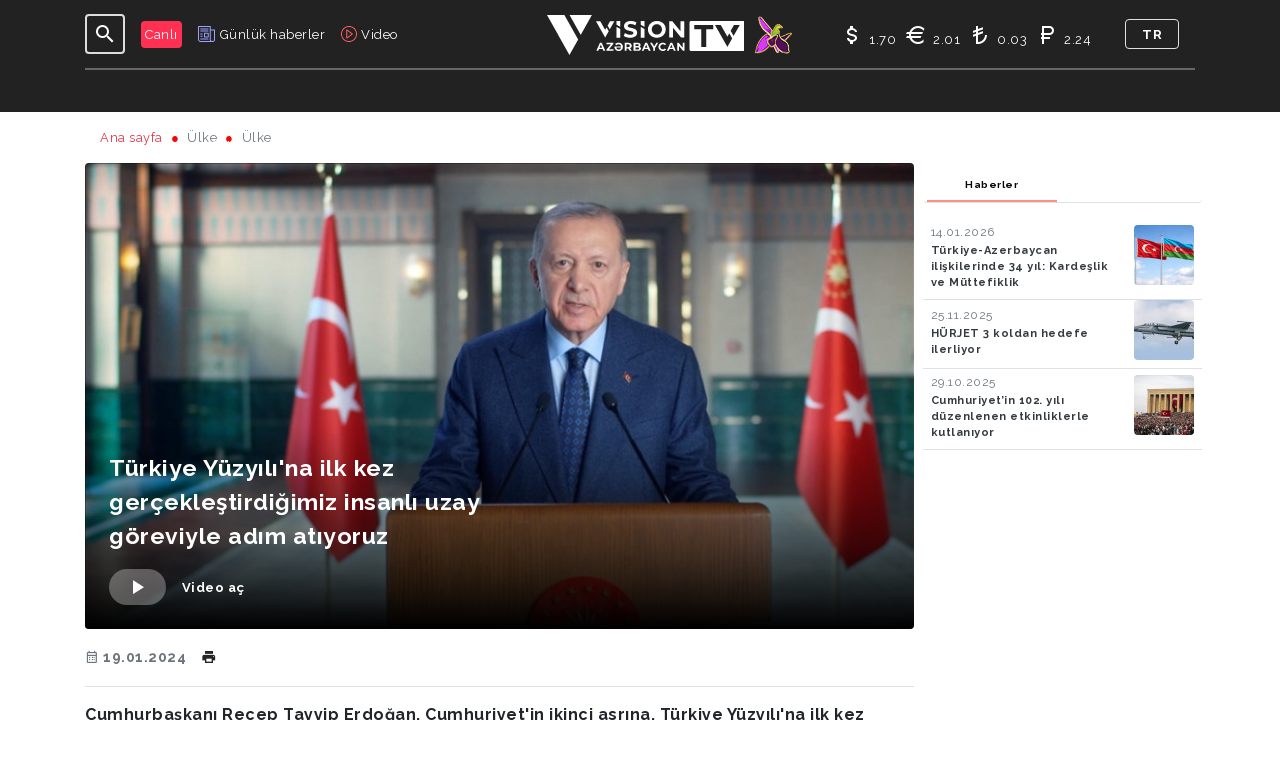

--- FILE ---
content_type: text/html; charset=UTF-8
request_url: https://visiontv.az/index.php/tr/article/turkiye-yuzyilina-ilk-kez-gerceklestirdigimiz-insanli-uzay-goreviyle-adim-atiyoruz
body_size: 15741
content:
<!doctype html>
<html lang="tr">
<head>
    <!-- Required meta tags -->
    <meta charset="utf-8">
    <meta name="viewport" content="width=device-width, initial-scale=1, shrink-to-fit=no, minimum-scale=1, maximum-scale=1">
    <meta name="csrf-token" content="xXcESUjU21zQpIIfyrfOg3uskdzMA8197h17KxKD">
    <link rel="stylesheet" href="https://cdnjs.cloudflare.com/ajax/libs/tiny-slider/2.9.3/tiny-slider.css">
    <link rel="apple-touch-icon" sizes="180x180" href="https://visiontv.az/site_style/favico/apple-touch-icon.png">
    <link rel="icon" type="image/png" sizes="32x32" href="https://visiontv.az/site_style/favico/favicon-32x32.png">
    <link rel="icon" type="image/png" sizes="16x16" href="https://visiontv.az/site_style/favico/favicon-16x16.png">
    <link rel="manifest" href="https://visiontv.az/site_style/favico/site.webmanifest">
    <meta name="msapplication-TileColor" content="#da532c">
    <meta name="theme-color" content="#ffffff">

    <title>Türkiye Yüzyılı&#039;na ilk kez gerçekleştirdiğimiz insanlı uzay göreviyle adım atıyoruz</title>
    <!-- Bootstrap CSS -->
    <link rel="stylesheet" href="https://stackpath.bootstrapcdn.com/bootstrap/4.5.2/css/bootstrap.min.css" integrity="sha384-JcKb8q3iqJ61gNV9KGb8thSsNjpSL0n8PARn9HuZOnIxN0hoP+VmmDGMN5t9UJ0Z" crossorigin="anonymous">

    <!-- Bootstrap CSS -->
    <link rel="stylesheet" href="https://visiontv.az/site_style/assets/style/main.css">

    <!-- Fonts -->
    <link href="https://fonts.googleapis.com/css2?family=Raleway:ital,wght@0,100;0,200;0,300;0,400;0,500;0,600;0,700;0,800;0,900;1,100;1,200;1,300;1,400;1,500;1,600;1,700;1,800;1,900&display=swap" rel="stylesheet">

    <!-- Material icon -->
    <link rel="stylesheet" href="https://cdnjs.cloudflare.com/ajax/libs/MaterialDesign-Webfont/5.0.45/css/materialdesignicons.min.css">

    <!-- Swiper's slider -->
    <link rel="stylesheet" href="https://unpkg.com/swiper/swiper-bundle.min.css">

    <!-- Font Awesome -->
    <link rel="stylesheet" href="https://visiontv.az/site_style/fonts/font-awesome/css/all.min.css">

    <script type='text/javascript' src='https://platform-api.sharethis.com/js/sharethis.js#property=5ff5cf622bc64600181b102a&product=sop' async='async'></script>

         <meta property='fb:app_id' content='1855815541367798' />
    <link rel="canonical" href="https://visiontv.az/tr/article/turkiye-yuzyilina-ilk-kez-gerceklestirdigimiz-insanli-uzay-goreviyle-adim-atiyoruz" />
    <meta property="og:title" content="Türkiye Yüzyılı&#039;na ilk kez gerçekleştirdiğimiz insanlı uzay göreviyle adım atıyoruz Cumhurbaşkanı Erdoğan" />
    <meta property="og:description" content="Cumhurbaşkanı Recep Tayyip Erdoğan, Cumhuriyet&#039;in ikinci asrına, Türkiye Yüzyılı&#039;na ilk kez gerçekleştirdikleri insanlı uzay göreviyle adım attıklarını bildirdi."/>
    <meta property="og:image" content="https://visiontv.az/storage/news/images/2024/1/news/erdogan-uzay4353.jpg"/>
    <meta property="og:url" content="https://visiontv.az/index.php/tr/article/turkiye-yuzyilina-ilk-kez-gerceklestirdigimiz-insanli-uzay-goreviyle-adim-atiyoruz" />
    <meta name="description" content="Cumhurbaşkanı Recep Tayyip Erdoğan, Cumhuriyet&#039;in ikinci asrına, Türkiye Yüzyılı&#039;na ilk kez gerçekleştirdikleri insanlı uzay göreviyle adım attıklarını bildirdi."/>
    <meta name="keywords" content="Cumhurbaşkanı, Recep, Tayyip, Erdoğan,, Cumhuriyet&#039;in, ikinci, asrına,, Türkiye, Yüzyılı&#039;na, ilk, kez, gerçekleştirdikleri, insanlı, uzay, göreviyle, adım, attıklarını, bildirdi">
    <meta name="twitter:card" content="summary_large_image"/>
    <meta name="twitter:site" content="@visiontv.az"/>

    <!--Saytın titulu nədirsə o olacaq-->
    <meta name="twitter:title" content="Türkiye Yüzyılı'na ilk kez gerçekleştirdiğimiz insanlı uzay göreviyle adım atıyoruz"/>
    <meta name="twitter:description" content="Cumhurbaşkanı Recep Tayyip Erdoğan, Cumhuriyet&#039;in ikinci asrına, Türkiye Yüzyılı&#039;na ilk kez gerçekleştirdikleri insanlı uzay göreviyle adım attıklarını bildirdi."/>
    <meta name="twitter:url" content="https://visiontv.az/index.php/tr/article/turkiye-yuzyilina-ilk-kez-gerceklestirdigimiz-insanli-uzay-goreviyle-adim-atiyoruz"/>
    <meta name="twitter:domain" content="visiontv.az"/>
    <meta name="twitter:creator" content="@visiontv.az"/>
    <meta name="twitter:image" content="https://visiontv.az/storage/news/images/2024/1/news/erdogan-uzay4353.jpg"/>
    <meta name="twitter:account_id" content="1615310810"/>

<!-- Global site tag (gtag.js) - Google Analytics -->
    <script async src="https://www.googletagmanager.com/gtag/js?id=UA-41817162-1"></script>
    <script>
        window.dataLayer = window.dataLayer || [];
        function gtag(){dataLayer.push(arguments);}
        gtag('js', new Date());

        gtag('config', 'UA-41817162-1');
    </script>

    <script async src="//pagead2.googlesyndication.com/pagead/js/adsbygoogle.js"></script>
    <script>
        (adsbygoogle = window.adsbygoogle || []).push({
            google_ad_client: "ca-pub-8777753228002194",
            enable_page_level_ads: true
        });
    </script>

    <script>
        window.digitalks=window.digitalks||new function(){var t=this;t._e=[],t._c={},t.config=function(c){var i;t._c=c,t._c.script_id?((i=document.createElement("script")).src="//data.digitalks.az/v1/scripts/"+t._c.script_id+"/track.js?&cb="+Math.random(),i.async=!0,document.head.appendChild(i)):console.error("digitalks: script_id cannot be empty!")};["track","identify"].forEach(function(c){t[c]=function(){t._e.push([c].concat(Array.prototype.slice.call(arguments,0)))}})}

        digitalks.config({
            script_id: "2787ae44-3e26-4f40-b623-5ffe6c43e5b7",
            page_url: location.href,
            referrer: document.referrer
        })
    </script>

    <!-- Yandex.Metrika counter -->
    <script type="text/javascript" >
        (function(m,e,t,r,i,k,a){m[i]=m[i]||function(){(m[i].a=m[i].a||[]).push(arguments)};
            m[i].l=1*new Date();
            for (var j = 0; j < document.scripts.length; j++) {if (document.scripts[j].src === r) { return; }}
            k=e.createElement(t),a=e.getElementsByTagName(t)[0],k.async=1,k.src=r,a.parentNode.insertBefore(k,a)})
        (window, document, "script", "https://mc.yandex.ru/metrika/tag.js", "ym");

        ym(90684102, "init", {
            clickmap:true,
            trackLinks:true,
            accurateTrackBounce:true,
            webvisor:true
        });
    </script>
    <noscript><div><img src="https://mc.yandex.ru/watch/90684102" style="position:absolute; left:-9999px;" alt="" /></div></noscript>
    <!-- /Yandex.Metrika counter -->

</head>
<body>

<div class="main-header w-100  header-relative-max-1199 header-gradient-min-two " id="header-main">
    <div class="container-xl">
        <header class="header navbar navbar-expand-xl navbar-light position-relative w-100 p-0">

            <button class="navbar-toggler p-2 outline-none shadow-none mr-2" type="button" data-toggle="collapse" data-target="#navbarTogglerDemo01" aria-controls="navbarTogglerDemo01" aria-expanded="false" aria-label="Toggle navigation">
                <span class="navbar-toggler-icon filter-invert"></span>
            </button>

            <div class="search-icon rounded mr-3 position-relative d-none d-xl-inline-block">
                <button class="input-group-icon rounded p-0 bg-tr outline-none" id="searchToggler01"
                        data-toggle="collapse" data-target="#searchToggler01" aria-controls="searchToggler01"
                        aria-expanded="false" aria-label="Toggle navigation">
                    <i aria-hidden="true" class="mdi mdi-24px mdi-magnify text-white"></i>
                </button>
            </div>


            <nav class="collapse navbar-collapse navbar-shown tr-3s overflow-y-auto" id="navbarTogglerDemo01">

                <div class="d-flex align-items-center justify-content-space-between border-max-xl-bottom-dashed">

                    <div class="d-flex menu-lives">
                        <a href="https://visiontv.az/index.php/tr/live-broadcast" class="d-flex align-items-center mr-1 mr-xl-3 p-2 p-xl-0">
                            <span class="text-unstyled text-white font-13 bg-live p-1 rounded">Canlı</span>
                        </a>
                        <a href="https://visiontv.az/index.php/tr/today-news" class="d-flex align-items-center mr-1 mr-xl-3 p-2 p-xl-0">
                            <img src="https://visiontv.az/site_style/assets/images/news-admin.png" width="18" height="16" alt="">
                            <span class="ml-1 font-13 menu-live text-white  d-none d-xl-inline-block">
                                Günlük haberler
                        </span>
                        </a>
                        <a href="https://visiontv.az/index.php/tr/video-news" class="d-flex align-items-center p-2 p-xl-0">
                            <img src="https://visiontv.az/site_style/assets/images/video.png" alt="">
                            <span class="ml-1 font-13 menu-live text-white  d-none d-xl-inline-block">
                             Video
                        </span>
                        </a>

                    </div>

                </div>

                <div class="main-navbar" id="main-navbar">
                    <ul class="navbar-nav d-flex justify-content-center">


                        
                                                            <li class="nav-item">

                                                                            <span  data-value="28" style="cursor: default" data-menu="28" class="submenu nav-link text-uppercase dropdown-link p-0 font-13 mx-3 nav-before-right" role="button" data-toggle-menu="menu-50">
                                            Günlük
                                        </span>
                                    


                                    <div class="second-ul rounded" data-menu="menu-50">

                                        <div role="button" class="get-back py-2 px-3 d-xl-none text-white back-menu-icon pl-5 font-weight-bold" data-menu="menu-50">
                                            Geri
                                        </div>

                                        <div class="p-2">
                                            <ul class="px-xl-3 d-flex mb-3 list-style-type" role="menu">

                                                
                                                                                                    <li  role="presentation">
                                                        <a href="https://visiontv.az/index.php/tr/categories/hadise.html" role="menuitem"  data-value="28" data-menu="28" class="submenu d-block px-3 py-2 font-13 text-uppercase">
                                                            Olay
                                                        </a>
                                                    </li>
                                                                                                    <li  role="presentation">
                                                        <a href="https://visiontv.az/index.php/tr/categories/sagliq.html" role="menuitem"  data-value="9" data-menu="28" class="submenu d-block px-3 py-2 font-13 text-uppercase">
                                                            Sağlık
                                                        </a>
                                                    </li>
                                                                                                    <li  role="presentation">
                                                        <a href="https://visiontv.az/index.php/tr/categories/iqtisadiyyat.html" role="menuitem"  data-value="2" data-menu="28" class="submenu d-block px-3 py-2 font-13 text-uppercase">
                                                            Ekonomi
                                                        </a>
                                                    </li>
                                                                                                    <li  role="presentation">
                                                        <a href="https://visiontv.az/index.php/tr/categories/hava.html" role="menuitem"  data-value="13" data-menu="28" class="submenu d-block px-3 py-2 font-13 text-uppercase">
                                                            Hava durumu
                                                        </a>
                                                    </li>
                                                                                                    <li  role="presentation">
                                                        <a href="https://visiontv.az/index.php/tr/categories/din.html" role="menuitem"  data-value="20" data-menu="28" class="submenu d-block px-3 py-2 font-13 text-uppercase">
                                                            Din
                                                        </a>
                                                    </li>
                                                                                                    <li  role="presentation">
                                                        <a href="https://visiontv.az/index.php/tr/categories/sou-bizness.html" role="menuitem"  data-value="33" data-menu="28" class="submenu d-block px-3 py-2 font-13 text-uppercase">
                                                            Magazin
                                                        </a>
                                                    </li>
                                                                                                    <li  role="presentation">
                                                        <a href="https://visiontv.az/index.php/tr/categories/siyaset.html" role="menuitem"  data-value="1" data-menu="28" class="submenu d-block px-3 py-2 font-13 text-uppercase">
                                                            Politika
                                                        </a>
                                                    </li>
                                                                                                    <li  role="presentation">
                                                        <a href="https://visiontv.az/index.php/tr/categories/idman.html" role="menuitem"  data-value="16" data-menu="28" class="submenu d-block px-3 py-2 font-13 text-uppercase">
                                                            Spor
                                                        </a>
                                                    </li>
                                                                                                    <li  role="presentation">
                                                        <a href="https://visiontv.az/index.php/tr/categories/medeniyyet.html" role="menuitem"  data-value="17" data-menu="28" class="submenu d-block px-3 py-2 font-13 text-uppercase">
                                                            Kültür
                                                        </a>
                                                    </li>
                                                                                                    <li  role="presentation">
                                                        <a href="https://visiontv.az/index.php/tr/categories/burcler.html" role="menuitem"  data-value="14" data-menu="28" class="submenu d-block px-3 py-2 font-13 text-uppercase">
                                                            Burçlar
                                                        </a>
                                                    </li>
                                                                                                    <li  role="presentation">
                                                        <a href="https://visiontv.az/index.php/tr/categories/texnologiya.html" role="menuitem"  data-value="21" data-menu="28" class="submenu d-block px-3 py-2 font-13 text-uppercase">
                                                            Teknoloji
                                                        </a>
                                                    </li>
                                                                                            </ul>

                                            <div class="row d-none d-xl-flex no-gutters mx-n2" id="menuNews_28">
                                            </div>
                                        </div>

                                    </div>

                                </li>
                            

                            
                            
                        
                            

                                                            <li class="nav-item">
                                <span style="cursor: default"  class="nav-link text-uppercase dropdown-link p-0 font-13 mx-3 nav-before-right" role="button" data-toggle-menu="menu-34">
                                    Programlar
                                </span>

                                    <div class="second-ul rounded" data-menu="menu-34">

                                    <span role="button" class="get-back py-2 px-3 d-xl-none text-white" data-menu="menu-34">
                                        <i class="mdi mdi-chevron-left"></i>
                                        Geri
                                    </span>

                                        <div class="row p-2 align-items-center">
                                            <div class="col-12 col-xl-3">
                                                <div class="d-none d-xl-block">

                                                    <div class="second-ul-img">
                                                        <img src="https://visiontv.az/site_style/assets/images/programs/qardash_saati.png" class='image' alt="">
                                                    </div>

                                                    <div>
                                            <span class="text-white-50 font-10 font-weight-bold">
                                                <span>Hafta içi</span>
                                                <span>5 gün</span>
                                            </span>
                                                    </div>
                                                </div>
                                            </div>
                                            <div class="col-12 col-xl-9">
                                                <div class="row no-gutters">
                                                                                                            <div class="col-12 col-xl-4">
                                                            <ul class="px-xl-3 list-style-type second-ul-broadcasts" role="menu">
                                                                                                                                    <li role="presentation">
                                                                        <a href="https://visiontv.az/index.php/tr/broadcast/qardas-saati.html" data-img="https://visiontv.az/site_style/assets/images/programs/qardash_saati.png" class="hoverlink d-block px-3 py-2 font-13 text-uppercase">
                                                                            Kardeş Saati
                                                                        </a>
                                                                    </li>
                                                                                                                                    <li role="presentation">
                                                                        <a href="https://visiontv.az/index.php/tr/broadcast/konul-bagi.html" data-img="https://visiontv.az/site_style/assets/images/programs/konul_bagi.png" class="hoverlink d-block px-3 py-2 font-13 text-uppercase">
                                                                            Gönül Bağı
                                                                        </a>
                                                                    </li>
                                                                                                                                    <li role="presentation">
                                                                        <a href="https://visiontv.az/index.php/tr/broadcast/xeberler.html" data-img="https://visiontv.az/site_style/assets/images/programs/xeberler.png" class="hoverlink d-block px-3 py-2 font-13 text-uppercase">
                                                                            Haberler
                                                                        </a>
                                                                    </li>
                                                                                                                                    <li role="presentation">
                                                                        <a href="https://visiontv.az/index.php/tr/broadcast/geopolitika.html" data-img="https://visiontv.az/site_style/assets/images/programs/geopolitika.png" class="hoverlink d-block px-3 py-2 font-13 text-uppercase">
                                                                            Geopolitika
                                                                        </a>
                                                                    </li>
                                                                                                                                    <li role="presentation">
                                                                        <a href="https://visiontv.az/index.php/tr/broadcast/secim.html" data-img="https://visiontv.az/site_style/assets/images/programs/secim.png" class="hoverlink d-block px-3 py-2 font-13 text-uppercase">
                                                                            Seçim
                                                                        </a>
                                                                    </li>
                                                                                                                                    <li role="presentation">
                                                                        <a href="https://visiontv.az/index.php/tr/broadcast/neft-axar.html" data-img="https://visiontv.az/site_style/assets/images/programs/neft_axar.png" class="hoverlink d-block px-3 py-2 font-13 text-uppercase">
                                                                            Neft Akar
                                                                        </a>
                                                                    </li>
                                                                                                                            </ul>
                                                        </div>
                                                                                                            <div class="col-12 col-xl-4">
                                                            <ul class="px-xl-3 list-style-type second-ul-broadcasts" role="menu">
                                                                                                                                    <li role="presentation">
                                                                        <a href="https://visiontv.az/index.php/tr/broadcast/vision-show.html" data-img="https://visiontv.az/site_style/assets/images/programs/vision_show.png" class="hoverlink d-block px-3 py-2 font-13 text-uppercase">
                                                                            Vision Show
                                                                        </a>
                                                                    </li>
                                                                                                                                    <li role="presentation">
                                                                        <a href="https://visiontv.az/index.php/tr/broadcast/monitor.html" data-img="https://visiontv.az/site_style/assets/images/programs/manitor.png" class="hoverlink d-block px-3 py-2 font-13 text-uppercase">
                                                                            Monitor
                                                                        </a>
                                                                    </li>
                                                                                                                                    <li role="presentation">
                                                                        <a href="https://visiontv.az/index.php/tr/broadcast/yeri-gelmisken.html" data-img="https://visiontv.az/site_style/assets/images/programs/yeri_gelmisken.png" class="hoverlink d-block px-3 py-2 font-13 text-uppercase">
                                                                            Yeri gelmişken
                                                                        </a>
                                                                    </li>
                                                                                                                                    <li role="presentation">
                                                                        <a href="https://visiontv.az/index.php/tr/broadcast/semimi-sohbet.html" data-img="https://visiontv.az/site_style/assets/images/programs/semimi_sohbet.png" class="hoverlink d-block px-3 py-2 font-13 text-uppercase">
                                                                            Səmimi Söhbət
                                                                        </a>
                                                                    </li>
                                                                                                                                    <li role="presentation">
                                                                        <a href="https://visiontv.az/index.php/tr/broadcast/bu-bizik.html" data-img="https://visiontv.az/site_style/assets/images/programs/bu_bizik.png" class="hoverlink d-block px-3 py-2 font-13 text-uppercase">
                                                                            Bu bizik
                                                                        </a>
                                                                    </li>
                                                                                                                                    <li role="presentation">
                                                                        <a href="https://visiontv.az/index.php/tr/broadcast/sen-kimsen.html" data-img="https://visiontv.az/site_style/assets/images/programs/sen_kimsen.png" class="hoverlink d-block px-3 py-2 font-13 text-uppercase">
                                                                            Sen kimsin
                                                                        </a>
                                                                    </li>
                                                                                                                            </ul>
                                                        </div>
                                                                                                            <div class="col-12 col-xl-4">
                                                            <ul class="px-xl-3 list-style-type second-ul-broadcasts" role="menu">
                                                                                                                                    <li role="presentation">
                                                                        <a href="https://visiontv.az/index.php/tr/broadcast/alim-ol.html" data-img="https://visiontv.az/site_style/assets/images/programs/alim_ol.png" class="hoverlink d-block px-3 py-2 font-13 text-uppercase">
                                                                            Alim ol
                                                                        </a>
                                                                    </li>
                                                                                                                                    <li role="presentation">
                                                                        <a href="https://visiontv.az/index.php/tr/broadcast/kilipler.html" data-img="https://visiontv.az/site_style/assets/images/programs/kilipler.png" class="hoverlink d-block px-3 py-2 font-13 text-uppercase">
                                                                            Kilipler
                                                                        </a>
                                                                    </li>
                                                                                                                            </ul>
                                                        </div>
                                                                                                    </div>
                                            </div>
                                        </div>

                                    </div>

                                </li>
                            
                            
                        
                                                            <li class="nav-item">

                                                                            <span  data-value="10" style="cursor: default" data-menu="10" class="submenu nav-link text-uppercase dropdown-link p-0 font-13 mx-3 nav-before-right" role="button" data-toggle-menu="menu-3">
                                            ANALİTİK
                                        </span>
                                    


                                    <div class="second-ul rounded" data-menu="menu-3">

                                        <div role="button" class="get-back py-2 px-3 d-xl-none text-white back-menu-icon pl-5 font-weight-bold" data-menu="menu-3">
                                            Geri
                                        </div>

                                        <div class="p-2">
                                            <ul class="px-xl-3 d-flex mb-3 list-style-type" role="menu">

                                                
                                                                                                    <li  role="presentation">
                                                        <a href="https://visiontv.az/index.php/tr/categories/konflikt.html" role="menuitem"  data-value="10" data-menu="10" class="submenu d-block px-3 py-2 font-13 text-uppercase">
                                                            Konflikt
                                                        </a>
                                                    </li>
                                                                                                    <li  role="presentation">
                                                        <a href="https://visiontv.az/index.php/tr/categories/dunya.html" role="menuitem"  data-value="12" data-menu="10" class="submenu d-block px-3 py-2 font-13 text-uppercase">
                                                            Dünya
                                                        </a>
                                                    </li>
                                                                                                    <li  role="presentation">
                                                        <a href="https://visiontv.az/index.php/tr/categories/arasdirma.html" role="menuitem"  data-value="22" data-menu="10" class="submenu d-block px-3 py-2 font-13 text-uppercase">
                                                            Araştırma
                                                        </a>
                                                    </li>
                                                                                                    <li  role="presentation">
                                                        <a href="https://visiontv.az/index.php/tr/categories/olke.html" role="menuitem"  data-value="7" data-menu="10" class="submenu d-block px-3 py-2 font-13 text-uppercase">
                                                            Ülke
                                                        </a>
                                                    </li>
                                                                                                    <li  role="presentation">
                                                        <a href="https://visiontv.az/index.php/tr/categories/tehsil.html" role="menuitem"  data-value="15" data-menu="10" class="submenu d-block px-3 py-2 font-13 text-uppercase">
                                                            Eğitim
                                                        </a>
                                                    </li>
                                                                                                    <li  role="presentation">
                                                        <a href="https://visiontv.az/index.php/tr/categories/region.html" role="menuitem"  data-value="8" data-menu="10" class="submenu d-block px-3 py-2 font-13 text-uppercase">
                                                            Bölge
                                                        </a>
                                                    </li>
                                                                                            </ul>

                                            <div class="row d-none d-xl-flex no-gutters mx-n2" id="menuNews_10">
                                            </div>
                                        </div>

                                    </div>

                                </li>
                            

                            
                            
                        
                                                            <li class="nav-item">

                                                                            <span  data-value="26" style="cursor: default" data-menu="29" class="submenu nav-link text-uppercase dropdown-link p-0 font-13 mx-3 nav-before-right" role="button" data-toggle-menu="menu-26">
                                            YAZARLAR
                                        </span>
                                    


                                    <div class="second-ul rounded" data-menu="menu-26">

                                        <div role="button" class="get-back py-2 px-3 d-xl-none text-white back-menu-icon pl-5 font-weight-bold" data-menu="menu-26">
                                            Geri
                                        </div>

                                        <div class="p-2">
                                            <ul class="px-xl-3 d-flex mb-3 list-style-type" role="menu">

                                                                                                    <li  role="presentation">
                                                        <a href="https://visiontv.az/index.php/tr/writers.html" role="menuitem"  data-value="26" data-menu="29"  class="submenu d-block px-3 py-2 font-13 text-uppercase">
                                                            Yazarlar
                                                        </a>
                                                    </li>
                                                
                                                                                                    <li  role="presentation">
                                                        <a href="https://visiontv.az/index.php/tr/categories/foto-reportaj.html" role="menuitem"  data-value="29" data-menu="29" class="submenu d-block px-3 py-2 font-13 text-uppercase">
                                                            Foto Reportaj
                                                        </a>
                                                    </li>
                                                                                                    <li  role="presentation">
                                                        <a href="https://visiontv.az/index.php/tr/categories/musahibe.html" role="menuitem"  data-value="31" data-menu="29" class="submenu d-block px-3 py-2 font-13 text-uppercase">
                                                            Reportaj
                                                        </a>
                                                    </li>
                                                                                                    <li  role="presentation">
                                                        <a href="https://visiontv.az/index.php/tr/categories/statuskar.html" role="menuitem"  data-value="18" data-menu="29" class="submenu d-block px-3 py-2 font-13 text-uppercase">
                                                            Statuskar
                                                        </a>
                                                    </li>
                                                                                            </ul>

                                            <div class="row d-none d-xl-flex no-gutters mx-n2" id="menuNews_29">
                                            </div>
                                        </div>

                                    </div>

                                </li>
                            

                            
                            
                        
                            

                            
                                                                <li class="nav-item  position-relative" ><a href="https://visiontv.az/index.php/tr/categories/formula-1.html"  class="nav-link text-uppercase dropdown-link p-0 font-13 mx-3 nav-before-right" >Formula 1 </a></li>
                            
                        
                        <li class="nav-item  position-relative">

                            <span style="cursor: default"  class="nav-link text-uppercase dropdown-link p-0 font-13 mx-3 nav-before-right" title="Anım" role="button" data-toggle-menu="menu-9999">
                                Anım
                            </span>

                            <div class="second-ul-two rounded" data-menu="menu-9999">

                                <div role="button" class="get-back py-2 px-3 d-xl-none text-white back-menu-icon pl-5 font-weight-bold" data-menu="menu-9999">
                                    Geri
                                </div>


                                <div class="px-2 pt-2 pb-1">
                                    <ul class="px-xl-2 list-style-type" role="menu">
                                                                                    <li  class="second-nav-item mb-xl-1"  role="presentation">
                                                <a href="https://visiontv.az/index.php/tr/memorial/xankendi-10-01-1992.html" title="Hankendi " role="menuitem" class="d-block px-3 py-2 font-13 text-uppercase">
                                                    Hankendi
                                                </a>
                                            </li>
                                                                                    <li  class="second-nav-item mb-xl-1"  role="presentation">
                                                <a href="https://visiontv.az/index.php/tr/memorial/xocali-26-02-1992.html" title="Hocalı " role="menuitem" class="d-block px-3 py-2 font-13 text-uppercase">
                                                    Hocalı
                                                </a>
                                            </li>
                                                                                    <li  class="second-nav-item mb-xl-1"  role="presentation">
                                                <a href="https://visiontv.az/index.php/tr/memorial/shusha-08-05-1992.html" title="Şuşa " role="menuitem" class="d-block px-3 py-2 font-13 text-uppercase">
                                                    Şuşa
                                                </a>
                                            </li>
                                                                                    <li  class="second-nav-item mb-xl-1"  role="presentation">
                                                <a href="https://visiontv.az/index.php/tr/memorial/lacın-18-05-1992.html" title="Laçin " role="menuitem" class="d-block px-3 py-2 font-13 text-uppercase">
                                                    Laçin
                                                </a>
                                            </li>
                                                                                    <li  class="second-nav-item mb-xl-1"  role="presentation">
                                                <a href="https://visiontv.az/index.php/tr/memorial/xocavend-02-10-1992.html" title="Hocavend " role="menuitem" class="d-block px-3 py-2 font-13 text-uppercase">
                                                    Hocavend
                                                </a>
                                            </li>
                                                                                    <li  class="second-nav-item mb-xl-1"  role="presentation">
                                                <a href="https://visiontv.az/index.php/tr/memorial/kəlbəcər-02-04-1993.html" title="Kelbecer " role="menuitem" class="d-block px-3 py-2 font-13 text-uppercase">
                                                    Kelbecer
                                                </a>
                                            </li>
                                                                                    <li  class="second-nav-item mb-xl-1"  role="presentation">
                                                <a href="https://visiontv.az/index.php/tr/memorial/agdere-26-06-1993.html" title="Ağdere " role="menuitem" class="d-block px-3 py-2 font-13 text-uppercase">
                                                    Ağdere
                                                </a>
                                            </li>
                                                                                    <li  class="second-nav-item mb-xl-1"  role="presentation">
                                                <a href="https://visiontv.az/index.php/tr/memorial/agdam-23-07-1993.html" title="Ağdam " role="menuitem" class="d-block px-3 py-2 font-13 text-uppercase">
                                                    Ağdam
                                                </a>
                                            </li>
                                                                                    <li  class="second-nav-item mb-xl-1"  role="presentation">
                                                <a href="https://visiontv.az/index.php/tr/memorial/cebrayil-23-07-1993.html" title="Cabrayıl " role="menuitem" class="d-block px-3 py-2 font-13 text-uppercase">
                                                    Cabrayıl
                                                </a>
                                            </li>
                                                                                    <li  class="second-nav-item mb-xl-1"  role="presentation">
                                                <a href="https://visiontv.az/index.php/tr/memorial/fuzuli-23-08-1993.html" title="Füzuli " role="menuitem" class="d-block px-3 py-2 font-13 text-uppercase">
                                                    Füzuli
                                                </a>
                                            </li>
                                                                                    <li  class="second-nav-item mb-xl-1"  role="presentation">
                                                <a href="https://visiontv.az/index.php/tr/memorial/gubadli-23-08-1993.html" title="Kubatlı " role="menuitem" class="d-block px-3 py-2 font-13 text-uppercase">
                                                    Kubatlı
                                                </a>
                                            </li>
                                                                                    <li  class="second-nav-item mb-xl-1"  role="presentation">
                                                <a href="https://visiontv.az/index.php/tr/memorial/zangilan-29-10-1993.html" title="Zengilan " role="menuitem" class="d-block px-3 py-2 font-13 text-uppercase">
                                                    Zengilan
                                                </a>
                                            </li>
                                                                            </ul>



                                </div>

                            </div>

                        </li>
                            <li class="nav-item  position-relative" ><a href="https://visiontv.az/index.php/tr/professional-ethics.html"  class="nav-link text-uppercase dropdown-link p-0 font-13 mx-3 nav-before-right" >Peşə Etikası </a></li>
                        <li class="nav-item  position-relative">

                            <span style="cursor: default"  class="nav-link text-uppercase dropdown-link p-0 font-13 mx-3 nav-before-right" title="Biz kimiz" role="button" data-toggle-menu="menu-4">
                                Biz kimiz
                            </span>

                            <div class="second-ul-two rounded" data-menu="menu-4">

                                <div role="button" class="get-back py-2 px-3 d-xl-none text-white back-menu-icon pl-5 font-weight-bold" data-menu="menu-4">
                                    Geri
                                </div>
                                <div class="px-2 pt-2 pb-1">
                                    <ul class="px-xl-2 list-style-type" role="menu">
                                        <li  class="second-nav-item mb-xl-1"  role="presentation">
                                            <a href="https://visiontv.az/index.php/tr/who-are-we.html#slide1" title="Hakkında" role="menuitem" class="d-block px-3 py-2 font-15 font-xl-13 text-uppercase">
                                                Hakkında
                                            </a>
                                        </li>
                                        <li  class="second-nav-item mb-xl-1"  role="presentation">
                                            <a href="https://visiontv.az/index.php/tr/who-are-we.html#slide2" title="Strateji" role="menuitem" class="d-block px-3 py-2 font-15 font-xl-13 text-uppercase">
                                                Strateji
                                            </a>
                                        </li>
                                        <li  class="second-nav-item mb-xl-1"  role="presentation">
                                            <a href="https://visiontv.az/index.php/tr/who-are-we.html#slide3" title="Yönetim" role="menuitem" class="d-block px-3 py-2 font-15 font-xl-13 text-uppercase">
                                                Yönetim
                                            </a>
                                        </li>
                                        <li  class="second-nav-item mb-xl-1"  role="presentation">
                                            <a href="https://visiontv.az/index.php/tr/who-are-we.html#slide4" title="Temel prensipler" role="menuitem" class="d-block px-3 py-2 font-15 font-xl-13 text-uppercase">
                                                Temel prensipler
                                            </a>
                                        </li>
                                        <li  class="second-nav-item mb-xl-1"  role="presentation">
                                            <a href="https://visiontv.az/index.php/tr/who-are-we.html#slide5" title="Üyelik" role="menuitem" class="d-block px-3 py-2 font-15 font-xl-13 text-uppercase">
                                                Üyelik
                                            </a>
                                        </li>
                                        <li  class="second-nav-item mb-xl-1"  role="presentation">
                                            <a href="https://visiontv.az/index.php/tr/who-are-we.html#slide6" title="Reklam" role="menuitem" class="d-block px-3 py-2 font-15 font-xl-13 text-uppercase">
                                                Reklam
                                            </a>
                                        </li>
                                        <li  class="second-nav-item mb-xl-1"  role="presentation">
                                            <a href="https://visiontv.az/index.php/tr/who-are-we.html#slide7" title="İletişim" role="menuitem" class="d-block px-3 py-2 font-15 font-xl-13 text-uppercase">
                                                İletişim
                                            </a>
                                        </li>
                                    </ul>
                                </div>

                            </div>

                        </li>
                        <li class="nav-item  position-relative" ><a href="https://visiontv.az/index.php/tr/contact.html"  class="nav-link text-uppercase dropdown-link p-0 font-13 mx-3 nav-before-right" >İletişim </a></li>

                    </ul>
                </div>

                <form  action="https://visiontv.az/index.php/tr/search" class="px-2 menu-search d-xl-none">
                    <div class="input-group my-1 focus-shadow-none">
                        <input type="text" class="form-control rounded-0" name="keyword" placeholder="Axtar..." aria-label="Axtar..." aria-describedby="button-addon2">
                        <div class="input-group-append">
                            <button class="btn btn-outline-secondary rounded-0" type="submit" id="button-addon2">
                                <i class="mdi mdi-magnify text-white"></i>
                            </button>
                        </div>
                    </div>
                </form>

                <div class="language px-3 ml-xl-0 d-flex d-xl-none align-items-center justify-content-space-between py-3 mb-4">
                                            <a  rel="alternate" title="az" hreflang="az" href="https://visiontv.az/index.php/az/article/turkiye-yuzyilina-ilk-kez-gerceklestirdigimiz-insanli-uzay-goreviyle-adim-atiyoruz" class="p-0 mx-1 mx-lg-2 font-12 pointer font-weight-bold text-uppercase text-white ">
                            azərbaycanca
                        </a>
                                            <a  rel="alternate" title="tr" hreflang="tr" href="https://visiontv.az/index.php/tr/article/turkiye-yuzyilina-ilk-kez-gerceklestirdigimiz-insanli-uzay-goreviyle-adim-atiyoruz" class="p-0 mx-1 mx-lg-2 font-12 pointer font-weight-bold text-uppercase text-white  active ">
                            Türkçe
                        </a>
                                            <a  rel="alternate" title="ru" hreflang="ru" href="https://visiontv.az/index.php/ru/article/turkiye-yuzyilina-ilk-kez-gerceklestirdigimiz-insanli-uzay-goreviyle-adim-atiyoruz" class="p-0 mx-1 mx-lg-2 font-12 pointer font-weight-bold text-uppercase text-white ">
                            русский
                        </a>
                                    </div>

                <div class="d-flex d-xl-none justify-content-space-between px-3 ml-xl-0 mb-4 py-2 border-max-xl-bottom-dashed" id="birjaMobil">
                    <div class="d-inline-block mr-2">
                        <i class="mdi mdi-currency-eur text-white"></i>
                        <span class="text-white font-13">
                                 0.00
                            </span>
                    </div>

                    <div class="d-inline-block mr-2">
                        <i class="mdi mdi-currency-usd text-white"></i>
                        <span class="text-white font-13">
                                0.00
                            </span>
                    </div>

                    <div class="d-inline-block mr-2">
                        <i class="mdi mdi-currency-try text-white"></i>
                        <span class="text-white font-13">
                                0.00
                            </span>
                    </div>

                    <div class="d-inline-block mr-2">
                        <i class="mdi mdi-currency-rub text-white"></i>
                        <span class="text-white font-13">
                                 0.00
                            </span>
                    </div>
                </div>

                <div class="position-absolute bottom-0 left-0 w-100 d-xl-none">

                    <div class="d-flex justify-content-space-between w-100 px-2">
                                                    <a href="https://www.facebook.com/visionaz" class="d-flex align-items-center justify-content-center measure-30" target="_blank">
                                <img src="https://visiontv.az/site_style/assets/images/fb.svg" alt=""  >
                            </a>
                                                    <a href="https://twitter.com/visiontvaz" class="d-flex align-items-center justify-content-center measure-30" target="_blank">
                                <img src="https://visiontv.az/site_style/assets/images/tw.svg" alt=""  >
                            </a>
                                                    <a href="https://www.linkedin.com/company/visiontvaz/about/" class="d-flex align-items-center justify-content-center measure-30" target="_blank">
                                <img src="https://visiontv.az/site_style/assets/images/link.svg" alt=""  >
                            </a>
                                                    <a href="https://instagram.com/" class="d-flex align-items-center justify-content-center measure-30" target="_blank">
                                <img src="https://visiontv.az/site_style/assets/images/in.svg" alt=""   width="38" height="18"  class="filter-invert" >
                            </a>
                                                    <a href="https://www.youtube.com/user/visiontvaz" class="d-flex align-items-center justify-content-center measure-30" target="_blank">
                                <img src="https://visiontv.az/site_style/assets/images/yt.svg" alt=""   width="38" height="18"  class="filter-invert" >
                            </a>
                                                    <a href="https://az.wikipedia.org/wiki/Vision_TV_(Az%C9%99rbaycan)" class="d-flex align-items-center justify-content-center measure-30" target="_blank">
                                <img src="https://visiontv.az/site_style/assets/images/w.svg" alt=""   width="38" height="18"  class="filter-invert" >
                            </a>
                                            </div>

                </div>

            </nav>



            <script src="https://ajax.googleapis.com/ajax/libs/jquery/3.5.1/jquery.min.js"></script>
            <script>
                $( document ).ready(function() {
                    $.ajaxSetup({
                        headers: {
                            'X-CSRF-TOKEN': $('meta[name="csrf-token"]').attr('content')
                        }
                    });

                    $(document).on("mouseenter", '.submenu', function() {

                        var  post_url = 'https://visiontv.az/index.php/tr/menu-news'
                        var cat_id =  $(this).data('value');
                        var main_cat_id =  $(this).data('menu');

                        $.ajax({
                            method: "POST",
                            url: post_url,
                            data: {'cat_id':cat_id}
                        }).done(function( content ) {
                            $("#menuNews_"+main_cat_id).html(content);
                        });
                    });

                });

            </script>


            <a href="https://visiontv.az/index.php/tr" class="navbar-brand logo mr-auto">
                <span class="d-flex align-items-center">
                    <span class="d-none d-md-inline-block pr-1">
                         <img src="https://visiontv.az/site_style/assets/images/logo/Group%20190.svg" alt="">
                    </span>
                    <span >
                      <img src="https://visiontv.az/site_style/assets/images/logo/visiontv_logo.svg" alt="">
                    </span>
                     <span style="margin-left: 10px">
                         <img src="https://visiontv.az/site_style/xb64.png" alt="">
                    </span>
                </span>
            </a>



            <div class="weather mr-md-3 mr-md-0">
                <div class="dropdown d-flex">

                    <div class="dropdown-menu dropdown-menu-right" aria-labelledby="dropdownMenuButton" id="birja">

                        <div class="d-inline-block mr-2">
                            <i class="mdi mdi-24px mdi-currency-usd text-white"></i>
                            <span class="text-white font-13">
                                 0.00
                            </span>
                        </div>

                        <div class="d-inline-block mr-2">
                            <i class="mdi mdi-24px mdi-currency-eur text-white"></i>
                            <span class="text-white font-13">
                                 0.00
                            </span>
                        </div>

                        <div class="d-inline-block mr-2">
                            <i class="mdi mdi-24px mdi-currency-try text-white"></i>
                            <span class="text-white font-13">
                                  0.00
                            </span>
                        </div>


                        <div class="d-inline-block mr-2">
                            <i class="mdi mdi-24px mdi-currency-rub text-white"></i>
                            <span class="text-white font-13">
                                0.00
                            </span>
                        </div>

                    </div>
                </div>
            </div>



            <div class="language d-none d-xl-inline-block">
                <div class="dropdown language mr-2 mr-md-3">

            <span class="btn dropdown-toggle font-weight-bold font-13 bg-tr text-white border text-uppercase rounded" role="button" id="lang menu"
                  data-toggle="dropdown" aria-haspopup="true" aria-expanded="false">
                tr
            </span>

                    <div class="dropdown-menu border-0 shadow animated fadeInUp" aria-labelledby="lang menu" role="toolbar">
                                                                                    <a  rel="alternate" title="azərbaycanca" hreflang="az" href="https://visiontv.az/index.php/az/article/turkiye-yuzyilina-ilk-kez-gerceklestirdigimiz-insanli-uzay-goreviyle-adim-atiyoruz" class="d-flex align-items-center justify-content-center dropdown-item font-13 bg-tr text-white border text-uppercase rounded mb-1">
                                    az
                                </a>
                                                                                                                                                                    <a  rel="alternate" title="русский" hreflang="ru" href="https://visiontv.az/index.php/ru/article/turkiye-yuzyilina-ilk-kez-gerceklestirdigimiz-insanli-uzay-goreviyle-adim-atiyoruz" class="d-flex align-items-center justify-content-center dropdown-item font-13 bg-tr text-white border text-uppercase rounded mb-1">
                                    ru
                                </a>
                                                                        </div>

                </div>
            </div>
            <div class="main-search">
                <div class="collapse search-collapse" id="searchToggler01">
                    <div class="container position-relative">

                        <div class="d-flex w-100 my-3">
                            <div role="button"
                                 class="d-flex align-items-center justify-content-center ml-auto"
                                 id="searchToggler01" data-toggle="collapse" data-target="#searchToggler01"
                                 aria-controls="searchToggler01" aria-expanded="false" aria-label="Toggle navigation">
                                <div class="text-white mr-2 d-block">
                                    Kapat
                                </div>
                                <i class="mdi mdi-36px mdi-window-close text-white d-block"></i>
                            </div>
                        </div>

                        <div class="w-100 h-100vh d-flex align-items-center justify-content-center">
                            <div class="w-100 text-center">
                                <div class="text-muted-two mb-3 font-weight-bold">
                                    Arama metni
                                </div>

                                <div class="d-flex justify-content-center w-100 pb-5 mb-5">
                                    <form  action="https://visiontv.az/index.php/tr/search" method="get" class="d-flex justify-content-center w-100 pb-5 mb-5">

                                        <div class="input-active input-group mb-3 mb-lg-4 w-50">
                                            <input type="text" name="keyword"
                                                   class="form-control form-control-md rounded-pill text-white overflow-hide"
                                                   placeholder="Ara"
                                                   aria-label="Ara" required>
                                            <button class="bg-tr bottom-0 d-content">
                                                <i aria-hidden="true" class="mdi mdi-24px mdi-magnify"></i>
                                            </button>
                                        </div>

                                    </form>
                                </div>
                            </div>
                        </div>

                    </div>
                </div>
            </div>
        </header>
    </div>
</div>



<div class="container-lg pt-max-xl-60">
    <div class="page-header bg-white mt-42">
        <nav aria-label="breadcrumb" class="container-xl py-2 py-md-3">
            <ol class="breadcrumb bg-transparent small m-0 p-0 text-danger">
                <li class="breadcrumb-item">
                    <a href="https://visiontv.az/index.php/tr" class="text-danger">Ana sayfa</a>
                </li>

                                    <li class="breadcrumb-item active" aria-current="page">
                        Ülke
                    </li>
                                    <li class="breadcrumb-item active" aria-current="page">
                        Ülke
                    </li>
                
            </ol>
        </nav>
    </div>
</div>

<div class="news-detail-one mb-3">
    <div class="container-lg">
        <div class="row no-gutters mx-n2">

            <div class="col-12 col-md-9 px-2 mb-3">

                <div class="embed-responsive embed-responsive-16by9 img-scale mb-3 rounded">

                    <img src="https://visiontv.az/storage/news/images/2024/1/news/erdogan-uzay4353.jpg" alt="" width="" height="" class="embed-responsive-item cover tr-3s"/>





                    <div class="position-absolute z-index-1 bottom-0 w-100 px-3 px-lg-4 py-3 py-lg-4 img-gradient-bottom img-gradient-bottom-2">







                        <span class="text-white font-weight-bold font-16 font-lg-23 d-block max-width-400">
                             Türkiye Yüzyılı&#039;na ilk kez gerçekleştirdiğimiz insanlı uzay göreviyle adım atıyoruz
                        </span>



                        <div class="d-flex mt-1 mt-lg-3">

                                                        <div class="d-flex align-items-center">

                                <span class="d-flex align-items-center justify-content-center px-2 px-lg-3 rounded-pill bg-gray-2">
                                    <i class="mdi mdi-24px mdi-play text-white"></i>
                                </span>

                                <span class="text-white ml-3 font-13 font-weight-bold">
                                    Video aç
                                </span>

                            </div>
                            












                        </div>

                    </div>

                </div>

                <div class="d-block d-md-flex align-items-center border-bottom pb-3 mb-3">

                                            <div class="text-muted font-weight-bold font-14">
                            <i class="mdi mdi-calendar-month-outline"></i>
                            19.01.2024
                        </div>
                    
                        <div style="cursor: pointer; float: right; width: 64px; margin-left: 15px;" onclick="window.print()" >
                            <i class="mdi mdi-printer"></i>
                        </div>




                    <div class="social-font-icon p-0 m-0 d-inline-flex ml-auto">
                        
                        <div class="sharethis-inline-share-buttons"></div>



                    </div>
                </div>



                <p class="mb-3" style="font-weight: bold">
                    Cumhurbaşkanı Recep Tayyip Erdoğan, Cumhuriyet&#039;in ikinci asrına, Türkiye Yüzyılı&#039;na ilk kez gerçekleştirdikleri insanlı uzay göreviyle adım attıklarını bildirdi.
                </p>


                    <a href="https://emlakbazari.az/properties?ref=c40a9b57d0ef347918888fbbb047cfcd" rel="nofollow noopener" target="_blank">
                        <div class="embed-responsive" style="max-width:728px; margin: 0 auto; border-radius: 7px;" >
                            <img src="https://emlakbazari.az/reklam/reklam_728_90.png" style="width: 100%">
                        </div>
                    </a>


                <div class="mb-3">
                    <p class="mb-3">
                        <p>Cumhurbaşkanı Erdoğan, Milli Uzay Programı&#39;nın ilk ayağı olan &quot;ilk insanlı uzay misyonu&quot; kapsamında paylaştığı video mesajda, T&uuml;rkiye&#39;nin tarihi bir ana şahitlik ettiğini, ortak gururun zirveye y&uuml;kseldiği zamanlardan birini yaşadığını belirtti.</p>

<p>Cumhurbaşkanı Erdoğan, &quot;Cumhuriyetimizin ikinci asrına, T&uuml;rkiye Y&uuml;zyılı&#39;na ilk kez ger&ccedil;ekleştirdiğimiz insanlı uzay g&ouml;reviyle adım atıyoruz. Bilim tarihine eşsiz katkılar sunmuş bir medeniyetin varisleri olarak tarihte taşıdığımız misyonu yeniden icra etmek adına &ccedil;ok değerli yeni bir başlangı&ccedil; yapıyoruz. G&ouml;zlerindeki parıltıyla ufka bakan gen&ccedil;lerimize, hayalleri d&uuml;nyaya sığmayan &ccedil;ocuklarımıza ilham kaynağı olmak adına ilk kez bir vatandaşımızı uzaya g&ouml;nderiyoruz.&quot; diye konuştu.</p>

<p>Yıllarca T&uuml;rk Hava Kuvvetlerine jet pilotu olarak kahramanca hizmet eden Alper Gezeravcı&#39;nın, uzun s&uuml;ren hazırlıkların ve eğitimlerin ardından Uluslararası Uzay İstasyonu&#39;na yolculuğa &ccedil;ıktığını vurgulayan Cumhurbaşkanı Erdoğan, şunları kaydetti:</p>

<p>&quot;2021 yılında d&uuml;nyaya ilan ettiğimiz Milli Uzay Programımızdaki hedeflerimizden birini daha b&ouml;ylece ger&ccedil;eğe d&ouml;n&uuml;şt&uuml;r&uuml;yoruz. Uluslararası Uzay İstasyonu&#39;nda 14 g&uuml;n boyunca s&uuml;recek &#39;T&uuml;rk Uzay Bilimi&#39; misyonu kapsamında bilim insanlarımızın hazırlıklarını yaptığı 13 deney ger&ccedil;ekleştirilecek. Astronomi, tıp, genetik, malzeme bilimi gibi alanlarda bilimsel &ccedil;alışmalar yapılacak. Bu &ccedil;alışmaların şimdiden &uuml;lkemize ve bilim insanlarımıza hayırlı olmasını diliyorum. &#39;Rabbim yolumuzu, bahtımızı a&ccedil;ık etsin&#39; diyorum.&quot;</p>

<p><iframe allow="accelerometer; autoplay; clipboard-write; encrypted-media; gyroscope; picture-in-picture; web-share" allowfullscreen="" frameborder="0" height="315" src="https://www.youtube.com/embed/rlkcL48D7D8?si=G-AVbGgsyNPDFN1x" title="YouTube video player" width="560"></iframe></p>

<p><b>AA</b></p>
                    </p>
                </div>
		         	 <hr>
  	         <br>


                <div class="section-four mb-3">














































































































































































                    <h3 class="text-uppercase font-weight-bold border-bottom-gr-black-2 px-1 py-2 font-20 mb-3">
    Günlük
</h3>

<div class="analytics-slider mb-3">
         <div class="item">
        <a href="https://visiontv.az/index.php/tr/article/ortak-alfabe-konusunda-turkiye-olarak-ilk-adimi-atiyoruz">
            <div class="embed-responsive embed-responsive-16by9 rounded img-scale">
                <img class="embed-responsive-item cover tr-3s" src="https://visiontv.az/storage/news/images/2025/10/small/erdogan-tdt5.jpg">
                            </div>
            <div>
                <span class="text-muted font-10 font-weight-bold">
                    <span>Politika</span> <span>
                        07.10.2025
                    </span>
                </span>
                <span class="font-weight-bold d-block font-14 text-dark">
                    Ortak alfabe konusunda Türkiye olarak ilk adımı atıyoruz
                </span>
            </div>
        </a>
    </div>
         <div class="item">
        <a href="https://visiontv.az/index.php/tr/article/israil-saldirganliginin-durdurulmasi-dunya-insanlik-icin-elzemdir">
            <div class="embed-responsive embed-responsive-16by9 rounded img-scale">
                <img class="embed-responsive-item cover tr-3s" src="https://visiontv.az/storage/news/images/2025/6/small/erdogan777.jpg">
                            </div>
            <div>
                <span class="text-muted font-10 font-weight-bold">
                    <span>Politika</span> <span>
                        18.06.2025
                    </span>
                </span>
                <span class="font-weight-bold d-block font-14 text-dark">
                    İsrail saldırganlığının durdurulması dünya, insanlık için elzemdir
                </span>
            </div>
        </a>
    </div>
         <div class="item">
        <a href="https://visiontv.az/index.php/tr/article/cumhurbaskani-erdogan-ukrayna-devlet-baskani-zelenskiy-ile-bir-araya-geldi-103324">
            <div class="embed-responsive embed-responsive-16by9 rounded img-scale">
                <img class="embed-responsive-item cover tr-3s" src="https://visiontv.az/storage/news/images/2025/5/small/erdogan-zelenski3432.jpg">
                            </div>
            <div>
                <span class="text-muted font-10 font-weight-bold">
                    <span>Politika</span> <span>
                        15.05.2025
                    </span>
                </span>
                <span class="font-weight-bold d-block font-14 text-dark">
                    Cumhurbaşkanı Erdoğan, Ukrayna Devlet Başkanı Zelenskiy ile bir araya geldi
                </span>
            </div>
        </a>
    </div>
         <div class="item">
        <a href="https://visiontv.az/index.php/tr/article/oyuncu-kenan-isik-vefat-etti">
            <div class="embed-responsive embed-responsive-16by9 rounded img-scale">
                <img class="embed-responsive-item cover tr-3s" src="https://visiontv.az/storage/news/images/2024/7/small/kenan-isik6546.jpg">
                            </div>
            <div>
                <span class="text-muted font-10 font-weight-bold">
                    <span>Kültür</span> <span>
                        29.07.2024
                    </span>
                </span>
                <span class="font-weight-bold d-block font-14 text-dark">
                    Oyuncu Kenan Işık vefat etti
                </span>
            </div>
        </a>
    </div>
         <div class="item">
        <a href="https://visiontv.az/index.php/tr/article/cumhurbaskani-erdogan-uefanin-merihe-verdigi-ceza-siyasi-bir-karardir">
            <div class="embed-responsive embed-responsive-16by9 rounded img-scale">
                <img class="embed-responsive-item cover tr-3s" src="https://visiontv.az/storage/news/images/2024/7/small/erdogan-uefa35.jpg">
                            </div>
            <div>
                <span class="text-muted font-10 font-weight-bold">
                    <span>Spor</span> <span>
                        08.07.2024
                    </span>
                </span>
                <span class="font-weight-bold d-block font-14 text-dark">
                    Cumhurbaşkanı Erdoğan: UEFA&#039;nın Merih&#039;e verdiği ceza siyasi bir karardır
                </span>
            </div>
        </a>
    </div>
         <div class="item">
        <a href="https://visiontv.az/index.php/tr/article/antalyada-cikan-orman-yangini-kontrol-altina-alinmaya-calisiliyor">
            <div class="embed-responsive embed-responsive-16by9 rounded img-scale">
                <img class="embed-responsive-item cover tr-3s" src="https://visiontv.az/storage/news/images/2024/7/small/orman-antalya4332.jpg">
                            </div>
            <div>
                <span class="text-muted font-10 font-weight-bold">
                    <span>Olay</span> <span>
                        05.07.2024
                    </span>
                </span>
                <span class="font-weight-bold d-block font-14 text-dark">
                    Antalya&#039;da çıkan orman yangını kontrol altına alınmaya çalışılıyor
                </span>
            </div>
        </a>
    </div>
         <div class="item">
        <a href="https://visiontv.az/index.php/tr/article/hazine-ve-maliye-bakani-simsek-dezenflasyon-sureci-basladi">
            <div class="embed-responsive embed-responsive-16by9 rounded img-scale">
                <img class="embed-responsive-item cover tr-3s" src="https://visiontv.az/storage/news/images/2024/7/small/mehmet-simsek-2082670.jpg">
                            </div>
            <div>
                <span class="text-muted font-10 font-weight-bold">
                    <span>Ekonomi</span> <span>
                        03.07.2024
                    </span>
                </span>
                <span class="font-weight-bold d-block font-14 text-dark">
                    Hazine ve Maliye Bakanı Şimşek: Dezenflasyon süreci başladı
                </span>
            </div>
        </a>
    </div>
         <div class="item">
        <a href="https://visiontv.az/index.php/tr/article/cumhurbaskani-erdogandan-a-milli-futbol-takimina-tebrik">
            <div class="embed-responsive embed-responsive-16by9 rounded img-scale">
                <img class="embed-responsive-item cover tr-3s" src="https://visiontv.az/storage/news/images/2024/7/small/erdogan5435.jpg">
                            </div>
            <div>
                <span class="text-muted font-10 font-weight-bold">
                    <span>Spor</span> <span>
                        03.07.2024
                    </span>
                </span>
                <span class="font-weight-bold d-block font-14 text-dark">
                    Cumhurbaşkanı Erdoğan&#039;dan A Milli Futbol Takımı&#039;na tebrik
                </span>
            </div>
        </a>
    </div>
    </div>

                </div>

            </div>


            <div class="col-12 col-md-3 px-2">
    <div class="sticky-bottom">
        <div class="d-block">
            <div class="row">
                <div class="col-12 px-1 px-md-2 pb-3">
                    <div class="list-group user-list px-1 pt-1 border-bottom listmenu-filter" id="list-tab"
                         role="tablist">

                        <a  href="https://visiontv.az/index.php/tr/today-news" class="list-group-item list-group-item-action radius-0 border-0 d-inline float-left font-10 active">
                                <span class="py-1 d-block font-weight-bold">
                                    Haberler
                                </span>
                        </a>

                    </div>
                </div>

                <div class="col-12 px-1 px-md-2 mb-2">
                    <div class="tab-content" id="nav-tabContent2">

                        <div class="tab-pane fade show active" id="list-home2" role="tabpanel"
                             aria-labelledby="list-home2-list">

                                                            <div class="pb-2 border-bottom mb-2 mb-md-0">
                                      <a href="https://visiontv.az/index.php/tr/article/turkiye-azerbaycan-iliskilerinde-34-yil-kardeslik-ve-muttefiklik" class="text-dark">
                                        <div class="media align-items-center align-items-flex-end px-2">
                                            <div class="media-body">
                                                <span class="text-muted font-12">
                                                    14.01.2026
                                                </span>
                                                <p class="mb-0 font-weight-bold font-11 line-clamp line-3">
                                                  Türkiye-Azerbaycan ilişkilerinde 34 yıl: Kardeşlik ve Müttefiklik
                                                </p>
                                            </div>
                                            <img src="https://visiontv.az/storage/news/images/2026/1/mini/tr-az444.jpg"
                                                 class="measure-60 ml-2 cover rounded"
                                                 alt="Türkiye-Azerbaycan ilişkilerinde 34 yıl: Kardeşlik ve Müttefiklik">
                                        </div>
                                    </a>
                                </div>
                                                                                                                            <div class="pb-2 border-bottom mb-2 mb-md-0">
                                      <a href="https://visiontv.az/index.php/tr/article/hurjet-3-koldan-hedefe-ilerliyor" class="text-dark">
                                        <div class="media align-items-center align-items-flex-end px-2">
                                            <div class="media-body">
                                                <span class="text-muted font-12">
                                                    25.11.2025
                                                </span>
                                                <p class="mb-0 font-weight-bold font-11 line-clamp line-3">
                                                  HÜRJET 3 koldan hedefe ilerliyor
                                                </p>
                                            </div>
                                            <img src="https://visiontv.az/storage/news/images/2025/11/mini/hurjet333.jpg"
                                                 class="measure-60 ml-2 cover rounded"
                                                 alt="HÜRJET 3 koldan hedefe ilerliyor">
                                        </div>
                                    </a>
                                </div>
                                                                                                                            <div class="pb-2 border-bottom mb-2 mb-md-0">
                                      <a href="https://visiontv.az/index.php/tr/article/cumhuriyetin-102-yili-duzenlenen-etkinliklerle-kutlaniyor" class="text-dark">
                                        <div class="media align-items-center align-items-flex-end px-2">
                                            <div class="media-body">
                                                <span class="text-muted font-12">
                                                    29.10.2025
                                                </span>
                                                <p class="mb-0 font-weight-bold font-11 line-clamp line-3">
                                                  Cumhuriyet’in 102. yılı düzenlenen etkinliklerle kutlanıyor
                                                </p>
                                            </div>
                                            <img src="https://visiontv.az/storage/news/images/2025/10/mini/anitkabir2555.jpg"
                                                 class="measure-60 ml-2 cover rounded"
                                                 alt="Cumhuriyet’in 102. yılı düzenlenen etkinliklerle kutlanıyor">
                                        </div>
                                    </a>
                                </div>
                                                                    <div class="d-block mb-3 mt-2">

                                        <div class="embed-responsive embed-responsive-180">
                                            <ins data-revive-zoneid="183" data-revive-id="144e1bb6fa796840b2323709bbb2f595"></ins>
                                            <script async src="//ads2.imv.az/www/delivery/asyncjs.php"></script>
                                        </div>
                                    </div>
                                                                    <a href="https://visiontv.az/index.php/tr/article/kentsel-donusum-projelerini-suratle-hayata-gecirmeye-odaklanmaliyiz" class="embed-responsive embed-responsive-16by9 rounded img-scale mb-2">
                                        <img class="embed-responsive-item cover tr-3s"
                                             src="https://visiontv.az/storage/news/images/2025/4/small/uefa-erdogan34.jpg">
                                        <div class="position-absolute bottom-0 left-0 p-3 w-100 d-flex img-gradient-bottom z-index-1">
                                        <span class="border-2 rounded measure-35 d-flex align-items-center bg-gr-black mr-2">
                                            <i class="mdi mdi-24px mdi-play text-white"></i>
                                        </span>
                                                            <span class="line-clamp line-2 font-13 font-weight-bold text-white">
                                            Kentsel dönüşüm projelerini süratle hayata geçirmeye odaklanmalıyız
                                        </span>
                                        </div>
                                    </a>
                                                                                                            <a href="https://visiontv.az/index.php/tr/article/sehirlerimizi-suratle-depreme-dayanikli-hale-getirmek-disinda-bir-secenegimiz-bulunmuyor" class="embed-responsive embed-responsive-16by9 rounded img-scale mb-2">
                                        <img class="embed-responsive-item cover tr-3s"
                                             src="https://visiontv.az/storage/news/images/2025/2/small/erdogan-kabine543.jpg">
                                        <div class="position-absolute bottom-0 left-0 p-3 w-100 d-flex img-gradient-bottom z-index-1">
                                        <span class="border-2 rounded measure-35 d-flex align-items-center bg-gr-black mr-2">
                                            <i class="mdi mdi-24px mdi-play text-white"></i>
                                        </span>
                                                            <span class="line-clamp line-2 font-13 font-weight-bold text-white">
                                            Şehirlerimizi süratle depreme dayanıklı hale getirmek dışında bir seçeneğimiz bulunmuyor
                                        </span>
                                        </div>
                                    </a>
                                                                                                                                                                <div class="pb-2 border-bottom mb-2 mb-md-0">
                                      <a href="https://visiontv.az/index.php/tr/article/ortak-alfabe-konusunda-turkiye-olarak-ilk-adimi-atiyoruz" class="text-dark">
                                        <div class="media align-items-center align-items-flex-end px-2">
                                            <div class="media-body">
                                                <span class="text-muted font-12">
                                                    07.10.2025
                                                </span>
                                                <p class="mb-0 font-weight-bold font-11 line-clamp line-3">
                                                  Ortak alfabe konusunda Türkiye olarak ilk adımı atıyoruz
                                                </p>
                                            </div>
                                            <img src="https://visiontv.az/storage/news/images/2025/10/mini/erdogan-tdt5.jpg"
                                                 class="measure-60 ml-2 cover rounded"
                                                 alt="Ortak alfabe konusunda Türkiye olarak ilk adımı atıyoruz">
                                        </div>
                                    </a>
                                </div>
                                                                                                                            <div class="pb-2 border-bottom mb-2 mb-md-0">
                                      <a href="https://visiontv.az/index.php/tr/article/bayraktar-akinci-aselsanin-lgk-82-muhimmati-ile-hedefini-tam-isabetle-vurdu" class="text-dark">
                                        <div class="media align-items-center align-items-flex-end px-2">
                                            <div class="media-body">
                                                <span class="text-muted font-12">
                                                    06.08.2025
                                                </span>
                                                <p class="mb-0 font-weight-bold font-11 line-clamp line-3">
                                                  Bayraktar AKINCI, ASELSAN&#039;ın LGK-82 mühimmatı ile hedefini tam isabetle vurdu
                                                </p>
                                            </div>
                                            <img src="https://visiontv.az/storage/news/images/2025/8/mini/akinci-pua45365.jpg"
                                                 class="measure-60 ml-2 cover rounded"
                                                 alt="Bayraktar AKINCI, ASELSAN&#039;ın LGK-82 mühimmatı ile hedefini tam isabetle vurdu">
                                        </div>
                                    </a>
                                </div>
                                                                                                                            <div class="pb-2 border-bottom mb-2 mb-md-0">
                                      <a href="https://visiontv.az/index.php/tr/article/cumhurbaskani-erdogan-bugun-deprem-bolgemizde-49-bin-56-is-yeri-ve-konutu-teslim-ediyoruz" class="text-dark">
                                        <div class="media align-items-center align-items-flex-end px-2">
                                            <div class="media-body">
                                                <span class="text-muted font-12">
                                                    19.06.2025
                                                </span>
                                                <p class="mb-0 font-weight-bold font-11 line-clamp line-3">
                                                  Cumhurbaşkanı Erdoğan: Bugün deprem bölgemizde 49 bin 56 iş yeri ve konutu teslim ediyoruz
                                                </p>
                                            </div>
                                            <img src="https://visiontv.az/storage/news/images/2025/6/mini/erdogab-maras454.jpg"
                                                 class="measure-60 ml-2 cover rounded"
                                                 alt="Cumhurbaşkanı Erdoğan: Bugün deprem bölgemizde 49 bin 56 iş yeri ve konutu teslim ediyoruz">
                                        </div>
                                    </a>
                                </div>
                                                                                                                            <div class="pb-2 border-bottom mb-2 mb-md-0">
                                      <a href="https://visiontv.az/index.php/tr/article/israil-saldirganliginin-durdurulmasi-dunya-insanlik-icin-elzemdir" class="text-dark">
                                        <div class="media align-items-center align-items-flex-end px-2">
                                            <div class="media-body">
                                                <span class="text-muted font-12">
                                                    18.06.2025
                                                </span>
                                                <p class="mb-0 font-weight-bold font-11 line-clamp line-3">
                                                  İsrail saldırganlığının durdurulması dünya, insanlık için elzemdir
                                                </p>
                                            </div>
                                            <img src="https://visiontv.az/storage/news/images/2025/6/mini/erdogan777.jpg"
                                                 class="measure-60 ml-2 cover rounded"
                                                 alt="İsrail saldırganlığının durdurulması dünya, insanlık için elzemdir">
                                        </div>
                                    </a>
                                </div>
                                                                                                                            <div class="pb-2 border-bottom mb-2 mb-md-0">
                                      <a href="https://visiontv.az/index.php/tr/article/19-mayis-coskuyla-kutlaniyor-103528" class="text-dark">
                                        <div class="media align-items-center align-items-flex-end px-2">
                                            <div class="media-body">
                                                <span class="text-muted font-12">
                                                    19.05.2025
                                                </span>
                                                <p class="mb-0 font-weight-bold font-11 line-clamp line-3">
                                                  19 Mayıs coşkuyla kutlanıyor
                                                </p>
                                            </div>
                                            <img src="https://visiontv.az/storage/news/images/2025/5/mini/anitkabir-bayraklar332.jpg"
                                                 class="measure-60 ml-2 cover rounded"
                                                 alt="19 Mayıs coşkuyla kutlanıyor">
                                        </div>
                                    </a>
                                </div>
                                                                                                                            <div class="pb-2 border-bottom mb-2 mb-md-0">
                                      <a href="https://visiontv.az/index.php/tr/article/disisleri-bakani-fidan-turkiye-avrupa-guvenlik-mimarisinde-son-derece-onemli-rol-oynamaya-devam-edecek" class="text-dark">
                                        <div class="media align-items-center align-items-flex-end px-2">
                                            <div class="media-body">
                                                <span class="text-muted font-12">
                                                    15.05.2025
                                                </span>
                                                <p class="mb-0 font-weight-bold font-11 line-clamp line-3">
                                                  Dışişleri Bakanı Fidan: Türkiye, Avrupa güvenlik mimarisinde son derece önemli rol oynamaya devam edecek
                                                </p>
                                            </div>
                                            <img src="https://visiontv.az/storage/news/images/2025/5/mini/hakan-fidan555.jpg"
                                                 class="measure-60 ml-2 cover rounded"
                                                 alt="Dışişleri Bakanı Fidan: Türkiye, Avrupa güvenlik mimarisinde son derece önemli rol oynamaya devam edecek">
                                        </div>
                                    </a>
                                </div>
                                                                                                                            <div class="pb-2 border-bottom mb-2 mb-md-0">
                                      <a href="https://visiontv.az/index.php/tr/article/cumhurbaskani-erdogan-ukrayna-devlet-baskani-zelenskiy-ile-bir-araya-geldi-103324" class="text-dark">
                                        <div class="media align-items-center align-items-flex-end px-2">
                                            <div class="media-body">
                                                <span class="text-muted font-12">
                                                    15.05.2025
                                                </span>
                                                <p class="mb-0 font-weight-bold font-11 line-clamp line-3">
                                                  Cumhurbaşkanı Erdoğan, Ukrayna Devlet Başkanı Zelenskiy ile bir araya geldi
                                                </p>
                                            </div>
                                            <img src="https://visiontv.az/storage/news/images/2025/5/mini/erdogan-zelenski3432.jpg"
                                                 class="measure-60 ml-2 cover rounded"
                                                 alt="Cumhurbaşkanı Erdoğan, Ukrayna Devlet Başkanı Zelenskiy ile bir araya geldi">
                                        </div>
                                    </a>
                                </div>
                                                                                                                            <div class="pb-2 border-bottom mb-2 mb-md-0">
                                      <a href="https://visiontv.az/index.php/tr/article/kentsel-donusum-projelerini-suratle-hayata-gecirmeye-odaklanmaliyiz" class="text-dark">
                                        <div class="media align-items-center align-items-flex-end px-2">
                                            <div class="media-body">
                                                <span class="text-muted font-12">
                                                    24.04.2025
                                                </span>
                                                <p class="mb-0 font-weight-bold font-11 line-clamp line-3">
                                                  Kentsel dönüşüm projelerini süratle hayata geçirmeye odaklanmalıyız
                                                </p>
                                            </div>
                                            <img src="https://visiontv.az/storage/news/images/2025/4/mini/uefa-erdogan34.jpg"
                                                 class="measure-60 ml-2 cover rounded"
                                                 alt="Kentsel dönüşüm projelerini süratle hayata geçirmeye odaklanmalıyız">
                                        </div>
                                    </a>
                                </div>
                                                                                                                                        <a href="https://visiontv.az/index.php/tr/article/aaya-konusan-azerbaycanli-yetkililer-kazakistanda-dusen-ucagin-rus-fuzesiyle-vuruldugu-iddialarini-dogruladi" class="embed-responsive embed-responsive-16by9 rounded img-scale mb-2">
                                        <img class="embed-responsive-item cover tr-3s"
                                             src="https://visiontv.az/storage/news/images/2024/12/small/aktau-ucak3554.jpg">
                                        <div class="position-absolute bottom-0 left-0 p-3 w-100 d-flex img-gradient-bottom z-index-1">
                                        <span class="border-2 rounded measure-35 d-flex align-items-center bg-gr-black mr-2">
                                            <i class="mdi mdi-24px mdi-play text-white"></i>
                                        </span>
                                            <span class="line-clamp line-2 font-13 font-weight-bold text-white">
                                            AA&#039;ya konuşan Azerbaycanlı yetkililer, Kazakistan&#039;da düşen uçağın Rus füzesiyle vurulduğu iddialarını doğruladı
                                        </span>
                                        </div>
                                    </a>
                                                                                                                                <div class="pb-2 border-bottom mb-2 mb-md-0">
                                      <a href="https://visiontv.az/index.php/tr/article/israil-gazzede-filistinlilerin-cadirlarini-vurdu" class="text-dark">
                                        <div class="media align-items-center align-items-flex-end px-2">
                                            <div class="media-body">
                                                <span class="text-muted font-12">
                                                    15.04.2025
                                                </span>
                                                <p class="mb-0 font-weight-bold font-11 line-clamp line-3">
                                                  İsrail Gazze&#039;de Filistinlilerin çadırlarını vurdu
                                                </p>
                                            </div>
                                            <img src="https://visiontv.az/storage/news/images/2025/4/mini/gazze-filistin545.jpg"
                                                 class="measure-60 ml-2 cover rounded"
                                                 alt="İsrail Gazze&#039;de Filistinlilerin çadırlarını vurdu">
                                        </div>
                                    </a>
                                </div>
                                                                                                                            <div class="pb-2 border-bottom mb-2 mb-md-0">
                                      <a href="https://visiontv.az/index.php/tr/article/cumhurbaskani-erdogan-antalya-diplomasi-forumunda-liderlerle-bir-araya-geldi" class="text-dark">
                                        <div class="media align-items-center align-items-flex-end px-2">
                                            <div class="media-body">
                                                <span class="text-muted font-12">
                                                    11.04.2025
                                                </span>
                                                <p class="mb-0 font-weight-bold font-11 line-clamp line-3">
                                                  Cumhurbaşkanı Erdoğan Antalya Diplomasi Forumu&#039;nda liderlerle bir araya geldi
                                                </p>
                                            </div>
                                            <img src="https://visiontv.az/storage/news/images/2025/4/mini/erdogan-antalya645.jpg"
                                                 class="measure-60 ml-2 cover rounded"
                                                 alt="Cumhurbaşkanı Erdoğan Antalya Diplomasi Forumu&#039;nda liderlerle bir araya geldi">
                                        </div>
                                    </a>
                                </div>
                                                                                                                            <div class="pb-2 border-bottom mb-2 mb-md-0">
                                      <a href="https://visiontv.az/index.php/tr/article/abdlilerin-yuzde-58i-trumpin-tarifelerinin-ulke-ekonomisine-zarar-verecegi-gorusunde" class="text-dark">
                                        <div class="media align-items-center align-items-flex-end px-2">
                                            <div class="media-body">
                                                <span class="text-muted font-12">
                                                    03.04.2025
                                                </span>
                                                <p class="mb-0 font-weight-bold font-11 line-clamp line-3">
                                                  ABD&#039;lilerin yüzde 58&#039;i Trump&#039;ın tarifelerinin ülke ekonomisine zarar vereceği görüşünde
                                                </p>
                                            </div>
                                            <img src="https://visiontv.az/storage/news/images/2025/4/mini/tramp5654.jpg"
                                                 class="measure-60 ml-2 cover rounded"
                                                 alt="ABD&#039;lilerin yüzde 58&#039;i Trump&#039;ın tarifelerinin ülke ekonomisine zarar vereceği görüşünde">
                                        </div>
                                    </a>
                                </div>
                                                                                                                            <div class="pb-2 border-bottom mb-2 mb-md-0">
                                      <a href="https://visiontv.az/index.php/tr/article/turkiye-ve-azerbaycan-barisin-huzurun-refahin-tarafindadir" class="text-dark">
                                        <div class="media align-items-center align-items-flex-end px-2">
                                            <div class="media-body">
                                                <span class="text-muted font-12">
                                                    05.03.2025
                                                </span>
                                                <p class="mb-0 font-weight-bold font-11 line-clamp line-3">
                                                  Türkiye ve Azerbaycan barışın, huzurun, refahın tarafındadır
                                                </p>
                                            </div>
                                            <img src="https://visiontv.az/storage/news/images/2025/3/mini/ilham-erdogan666.jpg"
                                                 class="measure-60 ml-2 cover rounded"
                                                 alt="Türkiye ve Azerbaycan barışın, huzurun, refahın tarafındadır">
                                        </div>
                                    </a>
                                </div>
                                                                                            
                        </div>


                    </div>
                </div>
            </div>

        </div>




    </div>
</div>

        </div>
    </div>
</div>


<footer class="px-2 px-lg-5 pt-4 pt-lg-5  " >
    <div class="container-lg">
        <div class="row">

            <div class="col-12 col-lg-4 mb-4 mb-lg-0">
                <img src="https://visiontv.az/site_style/assets/images/logo/visiontv_logo.svg" style="width: 186px" class="mb-3" alt="">

                <p class="text-white font-14">
                    Visiontv.az Azerbaycan&#039;da faaliyet gösteren internet televizyonudur. Amaç, internet üzerinden Azerbaycan&#039;da ve dünyada yaşanan siyasi, ekonomik, sosyal ve kültürel olayları operatif bir şekilde seyircilere iletmektir. Visiontv.az İnternet televizyonu aynı zamanda, ilginç projelerle okurlarını sevindirecek.
                </p>
            </div>

            <div class="col-12 col-lg-5 mb-4 mb-lg-0 d-none d-lg-block">

                <div class="row">

                    <div class="col-6">

                        <span class="font-16 d-block my-2 mb-2 font-lg-18 font-weight-bold text-uppercase text-white">
                            Önemli başlıklar
                        </span>

                        <ul role="menubar" class="navbar-nav navbar-footer">

                            <li role="presentation" class="nav-item">
                                <a href="https://visiontv.az/index.php/tr/categories/olke.html" role="menuitem" class="nav-link text-special-2 font-14 py-1 pl-3 text-white">Günlük</a>
                            </li>
                            <li role="presentation" class="nav-item">
                                <a href="https://visiontv.az/index.php/tr/broadcast/qardas-saati.html" role="menuitem" class="nav-link text-special-2 font-14 py-1 pl-3 text-white">
                                    Programlar
                                </a>
                            </li>
                            <li role="presentation" class="nav-item">
                                <a href="https://visiontv.az/index.php/tr/writers.html" role="menuitem" class="nav-link text-special-2 font-14 py-1 pl-3 text-white">
                                    Yazarlar
                                </a>
                            </li>
                            <li role="presentation" class="nav-item">
                                <a href="https://visiontv.az/index.php/tr/memorial/shusha-08-05-1992.html" role="menuitem" class="nav-link text-special-2 font-14 py-1 pl-3 text-white">
                                    Anım
                                </a>
                            </li>
                            <li role="presentation" class="nav-item">
                                <a href="https://visiontv.az/index.php/tr/who-are-we.html" role="menuitem" class="nav-link text-special-2 font-14 py-1 pl-3 text-white">
                                    Biz kimiz
                                </a>
                            </li>

                        </ul>
                    </div>

                    <div class="col-6">


                        <span class="font-16 d-block my-2 mb-2 font-lg-18 font-weight-bold text-uppercase text-white">
                           Projelerimiz
                        </span>

                        <ul role="menubar" class="navbar-nav navbar-footer">
                            <li role="presentation" class="nav-item">
                                <a href="https://oneoffice.az" role="menuitem" class="nav-link text-special-2 font-14 py-1 pl-3 text-white">OneOffice.az</a>
                            </li>

                            <li role="presentation" class="nav-item">
                                <a href="https://agrobirja.az" role="menuitem" class="nav-link text-special-2 font-14 py-1 pl-3 text-white">AgroBirja.az</a>
                            </li>

                            <li role="presentation" class="nav-item">
                                <a href="https://yardimci.az" role="menuitem" class="nav-link text-special-2 font-14 py-1 pl-3 text-white">Yardimci.az</a>
                            </li>

                            <li role="presentation" class="nav-item">
                                <a href="http://agros.az" role="menuitem" class="nav-link text-special-2 font-14 py-1 pl-3 text-white">AgrOS.az</a>
                            </li>

                            <li role="presentation" class="nav-item">
                                <a href="http://myday.az" role="menuitem" class="nav-link text-special-2 font-14 py-1 pl-3 text-white">MyDay.az</a>
                            </li>

                        </ul>
                    </div>

                </div>

            </div>

            <div class="col-12 col-lg-3 d-none d-lg-block">
                <div class="text-special">

                    <div class="font-16 d-block my-2 mb-2 font-lg-18 font-weight-bold text-uppercase text-white">
                        İletişim
                    </div>

                    <div class="mb-3">
                        <span class="text-white d-block font-14 py-1">
                           Yardım hattı:
                        </span>
                        <a href="tel:+994 70 404 11 81" class="text-danger font-14 py-1">
                            +994 70 404 11 81
                        </a>
                    </div>

                    <div class="mb-3">
                        <span class="text-white d-block font-14 py-1">
                            E-posta üzerinden iletişim:
                        </span>
                        <a href="/cdn-cgi/l/email-protection#0b62656d644b7d62786264657f7d256a71" class="text-danger font-14 py-1">
                            <span class="__cf_email__" data-cfemail="6801060e07281e011b0107061c1e460912">[email&#160;protected]</span>
                        </a>
                    </div>



                </div>
            </div>

            <div class="col-12 border-top">
                <div class="footer-bottom position-relative py-3 text-white text-center d-block d-xl-flex justify-content-space-between">

                    <div class="d-block d-xl-flex justify-content-center w-100 w-lg-auto mb-2 mb-xl-0">

                        <div class="d-flex justify-content-center">
                                                            <a href="https://www.facebook.com/visionaz" class="d-flex align-items-center justify-content-center mr-2 rounded-circle measure-30 overflow-hide bg-fb" target="_blank">
                                    <img src="https://visiontv.az/site_style/assets/images/fb.svg" alt=""  >
                                </a>
                                                            <a href="https://twitter.com/visiontvaz" class="d-flex align-items-center justify-content-center mr-2 rounded-circle measure-30 overflow-hide bg-tw" target="_blank">
                                    <img src="https://visiontv.az/site_style/assets/images/tw.svg" alt=""  >
                                </a>
                                                            <a href="https://www.linkedin.com/company/visiontvaz/about/" class="d-flex align-items-center justify-content-center mr-2 rounded-circle measure-30 overflow-hide bg-link" target="_blank">
                                    <img src="https://visiontv.az/site_style/assets/images/link.svg" alt=""  >
                                </a>
                                                            <a href="https://instagram.com/" class="d-flex align-items-center justify-content-center mr-2 rounded-circle measure-30 overflow-hide bg-in" target="_blank">
                                    <img src="https://visiontv.az/site_style/assets/images/in.svg" alt=""   width="38" height="18"  class="filter-invert" >
                                </a>
                                                            <a href="https://www.youtube.com/user/visiontvaz" class="d-flex align-items-center justify-content-center mr-2 rounded-circle measure-30 overflow-hide bg-yt" target="_blank">
                                    <img src="https://visiontv.az/site_style/assets/images/yt.svg" alt=""   width="38" height="18"  class="filter-invert" >
                                </a>
                                                            <a href="https://az.wikipedia.org/wiki/Vision_TV_(Az%C9%99rbaycan)" class="d-flex align-items-center justify-content-center mr-2 rounded-circle measure-30 overflow-hide bg-w" target="_blank">
                                    <img src="https://visiontv.az/site_style/assets/images/w.svg" alt=""   width="38" height="18"  class="filter-invert" >
                                </a>
                            
                                <a href="https://visiontv.az/index.php/tr/rss-feed" class="d-flex align-items-center justify-content-center mr-2 rounded-circle measure-30 overflow-hide bg-orange" target="_blank">
                                    <img src="https://visiontv.az/site_style/assets/images/rss.png"  width="38" alt="rss feed" >
                                </a>
                        </div>

                    </div>

                    <span class="copyright">
                        <small>VisionTv © 2021 </small> <small>Bütün haqqları qorunur.</small>
                    </span>

                </div>
            </div>

        </div>
    </div>
</footer>



<!-- Optional JavaScript -->
<!-- jQuery first, then Popper.js, then Bootstrap JS -->
<script data-cfasync="false" src="/cdn-cgi/scripts/5c5dd728/cloudflare-static/email-decode.min.js"></script><script src="https://code.jquery.com/jquery-3.4.1.min.js"></script>
<script src="https://cdnjs.cloudflare.com/ajax/libs/tiny-slider/2.9.2/min/tiny-slider.js"></script>


<script>

    if ($('.main-slider').length > 0) {
        var mainSlider = tns({
            container: '.main-slider',
            items: 1,
            autoplay: true,
            autoplayTimeout: 7000,
            autoplayButtonOutput: false,
            controls: false,
            nav: false,
            navPosition: 'bottom',
            mouseDrag: true,
        });
    }

    if ($('.cover-slider').length > 0) {
        var coverSlider = tns({
            container: '.cover-slider',
            autoplay: true,
            autoplayTimeout: 4000,
            autoplayButtonOutput: false,
            controls: false,
            center: false,
            nav: false,
            navPosition: 'bottom',
            loop: true,
            mouseDrag: true,
            gutter: 20,
            edgePadding: 60,
            responsive: {
                0: {
                    items: 1,
                    gutter: 8,
                    edgePadding: 30,
                },
                768: {
                    items: 2,
                    gutter: 16,
                },
                992: {
                    items: 3,
                    edgePadding: 100,
                },
            },
        });
    }

    if ($('.thoughts-slider').length > 0) {
        var thoughtsSlider = tns({
            container: '.thoughts-slider',
            items: 3,
            autoplay: true,
            autoplayTimeout: 4000,
            autoplayButtonOutput: false,
            controls: false,
            nav: false,
            navPosition: 'bottom',
            mouseDrag: true,
            gutter: 20,
            edgePadding: 10,
            responsive: {
                0: {
                    items: 1,
                    gutter: 8,
                },
                768: {
                    items: 2,
                    gutter: 16,
                },
                992: {
                    items: 3,
                },
            },
        });
    }

    if ($('.double-slider').length > 0) {
        var doubleSlider = tns({
            container: '.double-slider',
            autoplay: true,
            autoplayTimeout: 4000,
            autoplayButtonOutput: false,
            controls: false,
            nav: false,
            navPosition: 'bottom',
            mouseDrag: true,
            gutter: 20,
            responsive: {
                0: {
                    items: 1,
                    gutter: 8,
                },
                768: {
                    items: 2,
                    gutter: 16,
                },
                992: {
                    items: 2,
                },
            },
        });
    }

    if ($('.next-news-slider').length > 0) {
        var nextNewsSlider = tns({
            container: '.next-news-slider',
            items: 1,
            autoplay: false,
            autoplayTimeout: 4000,
            autoplayButtonOutput: false,
            controls: true,
            nav: false,
            mouseDrag: true,
            gutter: 10,
            controlsText: ['<i class="mdi mdi-36px mdi-chevron-left-circle-outline text-white-50"></i>', '<i class="mdi mdi-36px mdi-chevron-right-circle-outline text-white-50"></i>'],
        });
    }

    if ($('.occupation-slider').length > 0) {
        var occupationSlider = tns({
            container: '.occupation-slider',
            items: 1,
            autoplay: true,
            autoplayTimeout: 4000,
            autoplayButtonOutput: false,
            controls: true,
            nav: false,
            mouseDrag: true,
            gutter: 10,
            controlsText: ['<i class="mdi mdi-36px mdi-chevron-left-circle-outline text-white-50"></i>', '<i class="mdi mdi-36px mdi-chevron-right-circle-outline text-white-50"></i>'],
        });
    }

    if ($('.occupation-slider-two').length > 0) {
        var occupationSliderTwo = tns({
            container: '.occupation-slider-two',
            items: 1,
            autoplay: true,
            autoplayTimeout: 4000,
            autoplayButtonOutput: false,
            controls: true,
            nav: false,
            mouseDrag: true,
            gutter: 10,
            controlsText: ['<i class="mdi mdi-24px mdi-chevron-left-circle-outline text-white"></i>', '<i class="mdi mdi-24px mdi-chevron-right-circle-outline text-white"></i>'],

        });
    }

    if($('.occupation-slider-sup').length > 0){
        var occupationSliderSup = tns({
            container: '.occupation-slider-sup',
            items: 1,
            autoplay: false,
            autoplayButtonOutput: false,
            navPosition: 'bottom',
            mouseDrag: true,
            controls: true,
            navContainer: "#occupation-slider-sup-pro",
            swipeAngle: false,
            navAsThumbnails: true,
            gutter: 16,
            controlsText: ['<i class="mdi mdi-24px mdi-chevron-left-circle-outline text-white"></i>', '<i class="mdi mdi-24px mdi-chevron-right-circle-outline text-white"></i>'],
        });
    }

    if($('.occupation-slider-sup-pro').length > 0){
        var occupationSliderSupPro  = tns({
            container: '.occupation-slider-sup-pro',
            gutter: 8,
            items: 4,
            loop: false,
            center: false,
            autoplay: false,
            autoplayButtonOutput: true,
            controls: false,
            navPosition: 'bottom',
            navContainer: "#occupation-slider-sup-pro",
            mouseDrag: true,
            fixedWidth: 0,
            nav: false,
        });

    }

    if ($('.analytics-slider').length > 0) {
        var analyticsSlider = tns({
            container: '.analytics-slider',
            items: 1,
            autoplay: true,
            autoplayTimeout: 4000,
            autoplayButtonOutput: false,
            controls: true,
            nav: false,
            mouseDrag: true,
            gutter: 10,
            controlsText: ['<i class="mdi mdi-24px mdi-chevron-left-circle-outline text-muted"></i>', '<i class="mdi mdi-24px mdi-chevron-right-circle-outline text-muted"></i>'],
            responsive: {
                0: {
                    items: 1,
                    gutter: 8,
                },
                567: {
                    items: 3,
                    gutter: 16,
                },
                992: {
                    items: 4,
                },
            },
        });
    }

    if ($('.foto-slider').length > 0) {
        var fotoSlider = tns({
            container: '.foto-slider',
            items: 1,
            autoplay: true,
            autoplayTimeout: 4000,
            autoplayButtonOutput: false,
            controls: true,
            nav: false,
            mouseDrag: true,
            gutter: 10,
            controlsText: ['<i class="mdi mdi-24px mdi-chevron-left-circle-outline text-muted"></i>', '<i class="mdi mdi-24px mdi-chevron-right-circle-outline text-muted"></i>'],
            responsive: {
                0: {
                    items: 1,
                    gutter: 8,
                },
                567: {
                    items: 3,
                    gutter: 16,
                },
                992: {
                    items: 4,
                },
            },
        });
    }

    if ($('.video-slider').length > 0) {
        var videoSlider = tns({
            container: '.video-slider',
            items: 1,
            autoplay: true,
            autoplayTimeout: 4000,
            autoplayButtonOutput: false,
            controls: true,
            nav: false,
            mouseDrag: true,
            gutter: 10,
            controlsText: ['<i class="mdi mdi-24px mdi-chevron-left-circle-outline text-muted"></i>', '<i class="mdi mdi-24px mdi-chevron-right-circle-outline text-muted"></i>'],
            responsive: {
                0: {
                    items: 1,
                    gutter: 8,
                },
                567: {
                    items: 3,
                    gutter: 16,
                },
                992: {
                    items: 4,
                },
            },
        });
    }

    if ($('.writers-slider').length > 0) {
        var writersSlider = tns({
            container: '.writers-slider',
            items: 1,
            autoplay: true,
            autoplayTimeout: 4000,
            autoplayButtonOutput: false,
            controls: true,
            nav: false,
            mouseDrag: true,
            gutter: 10,
            controlsText: ['<i class="mdi mdi-24px mdi-chevron-left-circle-outline text-muted"></i>', '<i class="mdi mdi-24px mdi-chevron-right-circle-outline text-muted"></i>'],
            responsive: {
                0: {
                    items: 1,
                    gutter: 8,
                },
                567: {
                    items: 3,
                    gutter: 16,
                },
                992: {
                    items: 4,
                },
            },
        });
    }

    if ($('.executive-board').length > 0) {
        var executiveBoard = tns({
            container: '.executive-board',
            items: 1,
            autoplay: true,
            autoplayTimeout: 4000,
            autoplayButtonOutput: false,
            controls: true,
            nav: false,
            mouseDrag: true,
            gutter: 10,
            controlsText: ['<i class="mdi mdi-24px mdi-chevron-left-circle-outline text-muted"></i>', '<i class="mdi mdi-24px mdi-chevron-right-circle-outline text-muted"></i>'],
        });
    }



    if($('.images-slider').length > 0){
        var imageSlider = tns({
            container: '.images-slider',
            items: 1,
            autoplay: false,
            autoplayButtonOutput: false,
            controls: false,
            navPosition: 'bottom',
            mouseDrag: true,
            navContainer: "#product-slider-thumbs",
            swipeAngle: false,
            navAsThumbnails: true,
        });
    }

    if($('.product-slider-thumbss').length > 0){
        var productSliderThumbss  = tns({
            container: '.product-slider-thumbss',
            gutter: 8,
            items: 1,
            loop: true,
            center: true,
            autoplay: false,
            autoplayButtonOutput: true,
            controlsText: ['<i class="fas fa-chevron-left"></i>', '<i class="fas fa-chevron-right"></i>'],
            controls: true,
            navPosition: 'bottom',
            navContainer: "#product-slider-thumbs",
            mouseDrag: true,
            fixedWidth: 80,
            nav: false,
        });

    }



    $('[data-toggle="tooltip"]').tooltip();









</script>



<script src="https://visiontv.az/site_style/assets/script/main.js"></script>
<!--
<script src="https://code.jquery.com/jquery-3.5.1.slim.min.js"></script>-->
<script src="https://cdn.jsdelivr.net/npm/popper.js@1.16.1/dist/umd/popper.min.js"
        integrity="sha384-9/reFTGAW83EW2RDu2S0VKaIzap3H66lZH81PoYlFhbGU+6BZp6G7niu735Sk7lN"
        crossorigin="anonymous"></script>
<script src="https://stackpath.bootstrapcdn.com/bootstrap/4.5.2/js/bootstrap.min.js"
        integrity="sha384-B4gt1jrGC7Jh4AgTPSdUtOBvfO8shuf57BaghqFfPlYxofvL8/KUEfYiJOMMV+rV"
        crossorigin="anonymous"></script>

<script>
    $('.hoverlink').hover(function(){
        $('.image').attr('src', $(this).attr('data-img'))
    });

    $.ajax({type: "get",
        url: 'https://visiontv.az/index.php/tr/ajax-birja',
        data: { access_token: $("#access_token").val() },
        success:function(result){
            $('#birja').html(result);
            $('#birjaMobil').html(result);
        }
    });

</script>



<!-- Default Statcounter code for Visiontv.az
















 End of Statcounter Code -->


<script defer src="https://static.cloudflareinsights.com/beacon.min.js/vcd15cbe7772f49c399c6a5babf22c1241717689176015" integrity="sha512-ZpsOmlRQV6y907TI0dKBHq9Md29nnaEIPlkf84rnaERnq6zvWvPUqr2ft8M1aS28oN72PdrCzSjY4U6VaAw1EQ==" data-cf-beacon='{"version":"2024.11.0","token":"b30cea9bf15a4bfa8f5182ee405d8ffa","r":1,"server_timing":{"name":{"cfCacheStatus":true,"cfEdge":true,"cfExtPri":true,"cfL4":true,"cfOrigin":true,"cfSpeedBrain":true},"location_startswith":null}}' crossorigin="anonymous"></script>
</body>
</html>


--- FILE ---
content_type: text/html; charset=UTF-8
request_url: https://visiontv.az/index.php/tr/ajax-birja
body_size: 563
content:
<div class="d-inline-block mr-2">
            <i class="mdi mdi-24px mdi-currency-usd text-white"></i>
            <span class="text-white font-13">
                              1.70

                            </span>
        </div>




















        </div>

    














        <div class="d-inline-block mr-2">
            <i class="mdi mdi-24px mdi-currency-eur text-white"></i>
            <span class="text-white font-13">
                              2.01

                            </span>
        </div>




















        </div>

    














        <div class="d-inline-block mr-2">
            <i class="mdi mdi-24px mdi-currency-try text-white"></i>
            <span class="text-white font-13">
                              0.03

                            </span>
        </div>




















        </div>

    














        <div class="d-inline-block mr-2">
            <i class="mdi mdi-24px mdi-currency-rub text-white"></i>
            <span class="text-white font-13">
                              2.24

                            </span>
        </div>




















        </div>

    

--- FILE ---
content_type: text/html; charset=utf-8
request_url: https://www.google.com/recaptcha/api2/aframe
body_size: 183
content:
<!DOCTYPE HTML><html><head><meta http-equiv="content-type" content="text/html; charset=UTF-8"></head><body><script nonce="AGQ7BbemkbHymp3xgwpp3A">/** Anti-fraud and anti-abuse applications only. See google.com/recaptcha */ try{var clients={'sodar':'https://pagead2.googlesyndication.com/pagead/sodar?'};window.addEventListener("message",function(a){try{if(a.source===window.parent){var b=JSON.parse(a.data);var c=clients[b['id']];if(c){var d=document.createElement('img');d.src=c+b['params']+'&rc='+(localStorage.getItem("rc::a")?sessionStorage.getItem("rc::b"):"");window.document.body.appendChild(d);sessionStorage.setItem("rc::e",parseInt(sessionStorage.getItem("rc::e")||0)+1);localStorage.setItem("rc::h",'1769453939429');}}}catch(b){}});window.parent.postMessage("_grecaptcha_ready", "*");}catch(b){}</script></body></html>

--- FILE ---
content_type: image/svg+xml
request_url: https://visiontv.az/site_style/assets/images/tw.svg
body_size: 35
content:
<svg xmlns="http://www.w3.org/2000/svg" width="17.476" height="14.202" viewBox="0 0 17.476 14.202">
  <g id="Group_27" data-name="Group 27" transform="translate(0)">
    <path id="Path_29" data-name="Path 29" d="M42.579,35.709a7.154,7.154,0,0,1-2.059.564A3.6,3.6,0,0,0,42.1,34.29a7.178,7.178,0,0,1-2.277.87,3.588,3.588,0,0,0-6.11,3.271,10.178,10.178,0,0,1-7.39-3.747,3.589,3.589,0,0,0,1.109,4.787,3.56,3.56,0,0,1-1.624-.449c0,.015,0,.03,0,.045a3.588,3.588,0,0,0,2.876,3.515,3.6,3.6,0,0,1-1.619.062,3.589,3.589,0,0,0,3.349,2.49A7.238,7.238,0,0,1,25.1,46.619a10.2,10.2,0,0,0,15.7-8.591c0-.155,0-.31-.01-.464a7.271,7.271,0,0,0,1.789-1.856Z" transform="translate(-25.103 -34.028)" fill="#f1f2f2"/>
  </g>
</svg>
